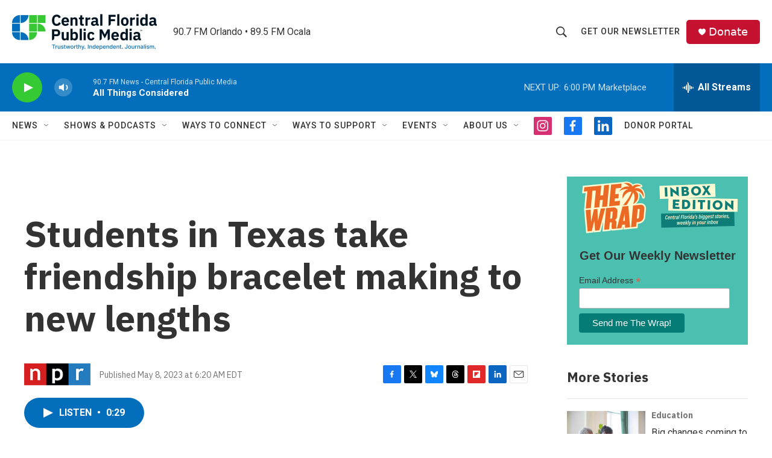

--- FILE ---
content_type: text/html; charset=utf-8
request_url: https://www.google.com/recaptcha/api2/aframe
body_size: 177
content:
<!DOCTYPE HTML><html><head><meta http-equiv="content-type" content="text/html; charset=UTF-8"></head><body><script nonce="MuQxgDIwAQGkbCKOFBpD8Q">/** Anti-fraud and anti-abuse applications only. See google.com/recaptcha */ try{var clients={'sodar':'https://pagead2.googlesyndication.com/pagead/sodar?'};window.addEventListener("message",function(a){try{if(a.source===window.parent){var b=JSON.parse(a.data);var c=clients[b['id']];if(c){var d=document.createElement('img');d.src=c+b['params']+'&rc='+(localStorage.getItem("rc::a")?sessionStorage.getItem("rc::b"):"");window.document.body.appendChild(d);sessionStorage.setItem("rc::e",parseInt(sessionStorage.getItem("rc::e")||0)+1);localStorage.setItem("rc::h",'1767391805813');}}}catch(b){}});window.parent.postMessage("_grecaptcha_ready", "*");}catch(b){}</script></body></html>